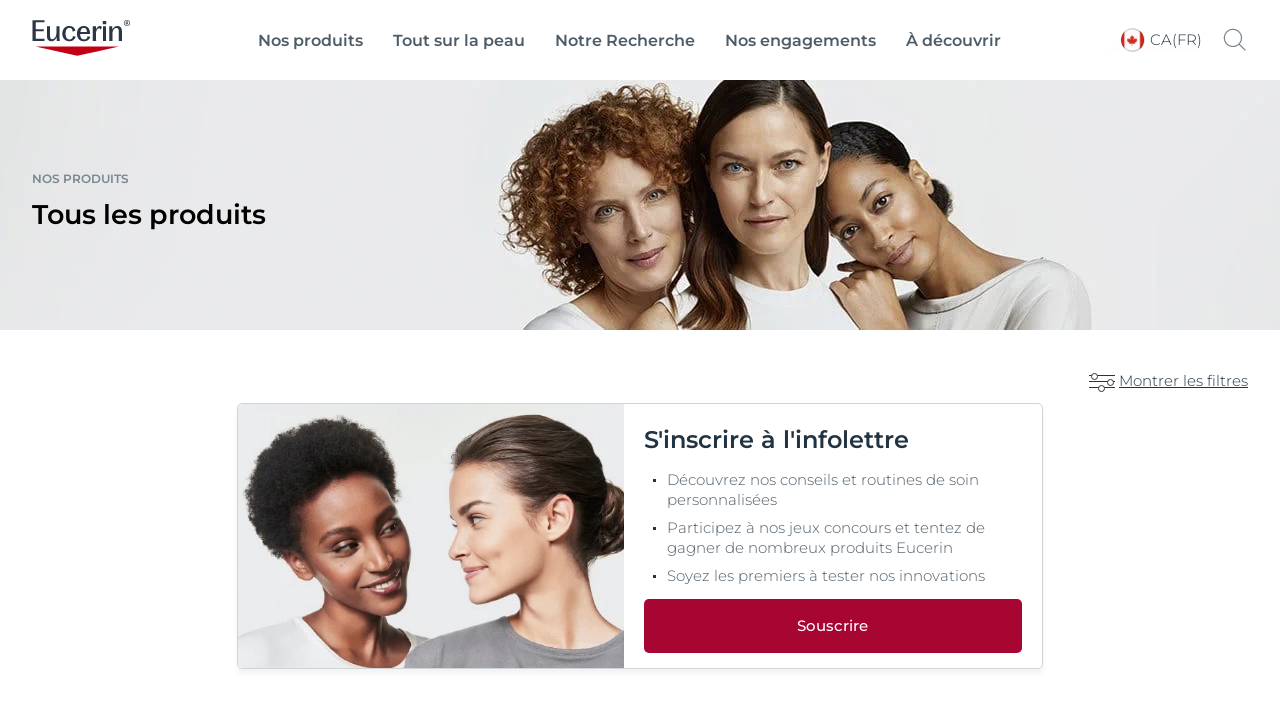

--- FILE ---
content_type: application/javascript
request_url: https://www.fr.eucerin.ca/dist/Eucerin/modules/LayerPage.ed224827.js
body_size: 4975
content:
(window.webpackJsonp=window.webpackJsonp||[]).push([[10,49,50],{162:function(t,e,n){"use strict";n.r(e);var r=n(226),o=n(6);function i(t){return t&&"function"==typeof t.schedule}var u=n(30),c=n(2),a=function(t){function e(){return null!==t&&t.apply(this,arguments)||this}return o.a(e,t),e.prototype.notifyNext=function(t,e,n,r,o){this.destination.next(e)},e.prototype.notifyError=function(t,e){this.destination.error(t)},e.prototype.notifyComplete=function(t){this.destination.complete()},e}(c.a),s=function(t){function e(e,n,r){var o=t.call(this)||this;return o.parent=e,o.outerValue=n,o.outerIndex=r,o.index=0,o}return o.a(e,t),e.prototype._next=function(t){this.parent.notifyNext(this.outerValue,t,this.outerIndex,this.index++,this)},e.prototype._error=function(t){this.parent.notifyError(t,this),this.unsubscribe()},e.prototype._complete=function(){this.parent.notifyComplete(this),this.unsubscribe()},e}(c.a),l=function(t){return function(e){for(var n=0,r=t.length;n<r&&!e.closed;n++)e.next(t[n]);e.complete()}},f=n(12);var p=function(){return"function"==typeof Symbol&&Symbol.iterator?Symbol.iterator:"@@iterator"}(),h=n(47),d=function(t){return t&&"number"==typeof t.length&&"function"!=typeof t};function y(t){return!!t&&"function"!=typeof t.subscribe&&"function"==typeof t.then}var v=n(60),b=function(t){if(t&&"function"==typeof t[h.a])return function(t){return function(e){var n=t[h.a]();if("function"!=typeof n.subscribe)throw new TypeError("Provided object does not correctly implement Symbol.observable");return n.subscribe(e)}}(t);if(d(t))return l(t);if(y(t))return function(t){return function(e){return t.then(function(t){e.closed||(e.next(t),e.complete())},function(t){return e.error(t)}).then(null,f.a),e}}(t);if(t&&"function"==typeof t[p])return function(t){return function(e){for(var n=t[p]();;){var r=n.next();if(r.done){e.complete();break}if(e.next(r.value),e.closed)break}return"function"==typeof n.return&&e.add(function(){n.return&&n.return()}),e}}(t);var e=Object(v.a)(t)?"an invalid object":"'"+t+"'";throw new TypeError("You provided "+e+" where a stream was expected. You can provide an Observable, Promise, Array, or Iterable.")},m=n(16);function w(t,e,n,r,o){if(void 0===o&&(o=new s(t,n,r)),!o.closed)return e instanceof m.a?e.subscribe(o):b(e)(o)}var _=n(48);function x(t,e){return new m.a(function(n){var r=new _.a,o=0;return r.add(e.schedule(function(){o!==t.length?(n.next(t[o++]),n.closed||r.add(this.schedule())):n.complete()})),r})}function O(t,e){return e?x(t,e):new m.a(l(t))}var g={};var C=function(){function t(t){this.resultSelector=t}return t.prototype.call=function(t,e){return e.subscribe(new S(t,this.resultSelector))},t}(),S=function(t){function e(e,n){var r=t.call(this,e)||this;return r.resultSelector=n,r.active=0,r.values=[],r.observables=[],r}return o.a(e,t),e.prototype._next=function(t){this.values.push(g),this.observables.push(t)},e.prototype._complete=function(){var t=this.observables,e=t.length;if(0===e)this.destination.complete();else{this.active=e,this.toRespond=e;for(var n=0;n<e;n++){var r=t[n];this.add(w(this,r,r,n))}}},e.prototype.notifyComplete=function(t){0==(this.active-=1)&&this.destination.complete()},e.prototype.notifyNext=function(t,e,n,r,o){var i=this.values,u=i[n],c=this.toRespond?u===g?--this.toRespond:this.toRespond:0;i[n]=e,0===c&&(this.resultSelector?this._tryResultSelector(i):this.destination.next(i.slice()))},e.prototype._tryResultSelector=function(t){var e;try{e=this.resultSelector.apply(this,t)}catch(t){return void this.destination.error(t)}this.destination.next(e)},e}(a);var j=n(62);function k(){}var E=n(11);var L=function(){function t(t,e,n){this.nextOrObserver=t,this.error=e,this.complete=n}return t.prototype.call=function(t,e){return e.subscribe(new M(t,this.nextOrObserver,this.error,this.complete))},t}(),M=function(t){function e(e,n,r,o){var i=t.call(this,e)||this;return i._tapNext=k,i._tapError=k,i._tapComplete=k,i._tapError=r||k,i._tapComplete=o||k,Object(E.a)(n)?(i._context=i,i._tapNext=n):n&&(i._context=n,i._tapNext=n.next||k,i._tapError=n.error||k,i._tapComplete=n.complete||k),i}return o.a(e,t),e.prototype._next=function(t){try{this._tapNext.call(this._context,t)}catch(t){return void this.destination.error(t)}this.destination.next(t)},e.prototype._error=function(t){try{this._tapError.call(this._context,t)}catch(t){return void this.destination.error(t)}this.destination.error(t)},e.prototype._complete=function(){try{this._tapComplete.call(this._context)}catch(t){return void this.destination.error(t)}return this.destination.complete()},e}(c.a),P=n(21);function T(t,e){if(null!=t){if(function(t){return t&&"function"==typeof t[h.a]}(t))return function(t,e){return new m.a(function(n){var r=new _.a;return r.add(e.schedule(function(){var o=t[h.a]();r.add(o.subscribe({next:function(t){r.add(e.schedule(function(){return n.next(t)}))},error:function(t){r.add(e.schedule(function(){return n.error(t)}))},complete:function(){r.add(e.schedule(function(){return n.complete()}))}}))})),r})}(t,e);if(y(t))return function(t,e){return new m.a(function(n){var r=new _.a;return r.add(e.schedule(function(){return t.then(function(t){r.add(e.schedule(function(){n.next(t),r.add(e.schedule(function(){return n.complete()}))}))},function(t){r.add(e.schedule(function(){return n.error(t)}))})})),r})}(t,e);if(d(t))return x(t,e);if(function(t){return t&&"function"==typeof t[p]}(t)||"string"==typeof t)return function(t,e){if(!t)throw new Error("Iterable cannot be null");return new m.a(function(n){var r,o=new _.a;return o.add(function(){r&&"function"==typeof r.return&&r.return()}),o.add(e.schedule(function(){r=t[p](),o.add(e.schedule(function(){if(!n.closed){var t,e;try{var o=r.next();t=o.value,e=o.done}catch(t){return void n.error(t)}e?n.complete():(n.next(t),this.schedule())}}))})),o})}(t,e)}throw new TypeError((null!==t&&typeof t||t)+" is not observable")}function B(t,e){return"function"==typeof e?function(n){return n.pipe(B(function(n,r){return function(t,e){return e?T(t,e):t instanceof m.a?t:new m.a(b(t))}(t(n,r)).pipe(Object(P.a)(function(t,o){return e(n,t,r,o)}))}))}:function(e){return e.lift(new N(t))}}var N=function(){function t(t){this.project=t}return t.prototype.call=function(t,e){return e.subscribe(new q(t,this.project))},t}(),q=function(t){function e(e,n){var r=t.call(this,e)||this;return r.project=n,r.index=0,r}return o.a(e,t),e.prototype._next=function(t){var e,n=this.index++;try{e=this.project(t,n)}catch(t){return void this.destination.error(t)}this._innerSub(e,t,n)},e.prototype._innerSub=function(t,e,n){var r=this.innerSubscription;r&&r.unsubscribe();var o=new s(this,e,n),i=this.destination;i.add(o),this.innerSubscription=w(this,t,void 0,void 0,o),this.innerSubscription!==o&&i.add(this.innerSubscription)},e.prototype._complete=function(){var e=this.innerSubscription;e&&!e.closed||t.prototype._complete.call(this),this.unsubscribe()},e.prototype._unsubscribe=function(){this.innerSubscription=null},e.prototype.notifyComplete=function(e){this.destination.remove(e),this.innerSubscription=null,this.isStopped&&t.prototype._complete.call(this)},e.prototype.notifyNext=function(t,e,n,r,o){this.destination.next(e)},e}(a);var A=function(){function t(t){this.notifier=t}return t.prototype.call=function(t,e){var n=new I(t),r=w(n,this.notifier);return r&&!n.seenValue?(n.add(r),e.subscribe(n)):n},t}(),I=function(t){function e(e){var n=t.call(this,e)||this;return n.seenValue=!1,n}return o.a(e,t),e.prototype.notifyNext=function(t,e,n,r,o){this.seenValue=!0,this.complete()},e.prototype.notifyComplete=function(){},e}(a);var D=function(){function t(t,e){this.predicate=t,this.inclusive=e}return t.prototype.call=function(t,e){return e.subscribe(new R(t,this.predicate,this.inclusive))},t}(),R=function(t){function e(e,n,r){var o=t.call(this,e)||this;return o.predicate=n,o.inclusive=r,o.index=0,o}return o.a(e,t),e.prototype._next=function(t){var e,n=this.destination;try{e=this.predicate(t,this.index++)}catch(t){return void n.error(t)}this.nextOrComplete(t,e)},e.prototype.nextOrComplete=function(t,e){var n=this.destination;Boolean(e)?n.next(t):(this.inclusive&&n.next(t),n.complete())},e}(c.a),V=n(71),Y=n(0),G=n(1),z=function(){var t=function(e,n){return(t=Object.setPrototypeOf||{__proto__:[]}instanceof Array&&function(t,e){t.__proto__=e}||function(t,e){for(var n in e)e.hasOwnProperty(n)&&(t[n]=e[n])})(e,n)};return function(e,n){function r(){this.constructor=e}t(e,n),e.prototype=null===n?Object.create(n):(r.prototype=n.prototype,new r)}}(),F=function(){return(F=Object.assign||function(t){for(var e,n=1,r=arguments.length;n<r;n++)for(var o in e=arguments[n])Object.prototype.hasOwnProperty.call(e,o)&&(t[o]=e[o]);return t}).apply(this,arguments)},H=function(t,e,n,r){return new(n||(n=Promise))(function(o,i){function u(t){try{a(r.next(t))}catch(t){i(t)}}function c(t){try{a(r.throw(t))}catch(t){i(t)}}function a(t){t.done?o(t.value):new n(function(e){e(t.value)}).then(u,c)}a((r=r.apply(t,e||[])).next())})},J=function(t,e){var n,r,o,i,u={label:0,sent:function(){if(1&o[0])throw o[1];return o[1]},trys:[],ops:[]};return i={next:c(0),throw:c(1),return:c(2)},"function"==typeof Symbol&&(i[Symbol.iterator]=function(){return this}),i;function c(i){return function(c){return function(i){if(n)throw new TypeError("Generator is already executing.");for(;u;)try{if(n=1,r&&(o=2&i[0]?r.return:i[0]?r.throw||((o=r.return)&&o.call(r),0):r.next)&&!(o=o.call(r,i[1])).done)return o;switch(r=0,o&&(i=[2&i[0],o.value]),i[0]){case 0:case 1:o=i;break;case 4:return u.label++,{value:i[1],done:!1};case 5:u.label++,r=i[1],i=[0];continue;case 7:i=u.ops.pop(),u.trys.pop();continue;default:if(!(o=(o=u.trys).length>0&&o[o.length-1])&&(6===i[0]||2===i[0])){u=0;continue}if(3===i[0]&&(!o||i[1]>o[0]&&i[1]<o[3])){u.label=i[1];break}if(6===i[0]&&u.label<o[1]){u.label=o[1],o=i;break}if(o&&u.label<o[2]){u.label=o[2],u.ops.push(i);break}o[2]&&u.ops.pop(),u.trys.pop();continue}i=e.call(t,u)}catch(t){i=[6,t],r=0}finally{n=o=0}if(5&i[0])throw i[1];return{value:i[0]?i[1]:void 0,done:!0}}([i,c])}}},W=function(t,e){var n="function"==typeof Symbol&&t[Symbol.iterator];if(!n)return t;var r,o,i=n.call(t),u=[];try{for(;(void 0===e||e-- >0)&&!(r=i.next()).done;)u.push(r.value)}catch(t){o={error:t}}finally{try{r&&!r.done&&(n=i.return)&&n.call(i)}finally{if(o)throw o.error}}return u},K=function(t){function e(e,n){void 0===n&&(n={});var r=t.call(this,e,n)||this;return r.listenToEvents(),r}return z(e,t),e.setup=function(t){void 0===t&&(t='[data-module="LayerPage"]'),Array.from(document.querySelectorAll(t)).filter(function(t){return!t.dataset.moduleInitialized}).forEach(function(t){new e(t),t.dataset.moduleInitialized="true"})},e.prototype.getDefaultOptions=function(){var e=this,n=t.prototype.getDefaultOptions.call(this);return F({},n,{beforeOpen:function(){return H(e,void 0,void 0,function(){return J(this,function(t){switch(t.label){case 0:return[4,Eucerin.initModules()];case 1:return t.sent(),[2]}})})},afterOpen:function(){return H(e,void 0,void 0,function(){return J(this,function(t){return[2]})})},beforeClose:function(){return H(e,void 0,void 0,function(){return J(this,function(t){return[2]})})},afterClose:function(){return H(e,void 0,void 0,function(){return J(this,function(t){return[2]})})}})},e.prototype.listenToEvents=function(){var t=this,e=Object(r.a)(this.layerContent,"touchstart").pipe(Object(j.a)(function(t){return t.target===t.currentTarget})),n=Object(r.a)(document,"touchend").pipe(function(t,e,n){return function(r){return r.lift(new L(t,e,n))}}(function(){return requestAnimationFrame(function(){return t.wrapper.removeAttribute("style")})})),o=Object(r.a)(document,"touchmove").pipe(Object(P.a)(function(t){return t.changedTouches[0].clientY})),c=this.options.layerMainClass;return e.pipe(Object(P.a)(function(t){return t.changedTouches[0].clientY}),B(function(e){return function(){for(var t=[],e=0;e<arguments.length;e++)t[e]=arguments[e];var n=null,r=null;return i(t[t.length-1])&&(r=t.pop()),"function"==typeof t[t.length-1]&&(n=t.pop()),1===t.length&&Object(u.a)(t[0])&&(t=t[0]),O(t,r).lift(new C(n))}(function(){for(var t=[],e=0;e<arguments.length;e++)t[e]=arguments[e];var n=t[t.length-1];return i(n)?(t.pop(),x(t,n)):O(t)}(e),o).pipe(function(t){return function(e){return e.lift(new A(t))}}(n),function(t,e){return void 0===e&&(e=!1),function(n){return n.lift(new D(t,e))}}(function(){return!Object(G.i)(t.layer,c+"--closing")}))})).subscribe(function(e){var n=W(e,2),r=n[0],o=n[1]-r,i=o/(.3*document.documentElement.offsetHeight),u={transform:"translateY("+Math.max(o,0)+"px) scale("+Math.min(1-.2*i,1)+")",transition:"none",overflow:"hidden",opacity:Math.min(1-.6*i,1)};i<1?t.wrapper.setAttribute("style",Object(G.p)(u)):(t.close(),Object(Y.n)(function(){t.wrapper.removeAttribute("style")},300))}),this},e.prototype.getLayerNode=function(){return this.layer},e}(V.default);e.default=K;K.setup('[data-module="LayerPage"]')},67:function(t,e,n){"use strict";n.r(e);var r=n(1),o=function(){return(o=Object.assign||function(t){for(var e,n=1,r=arguments.length;n<r;n++)for(var o in e=arguments[n])Object.prototype.hasOwnProperty.call(e,o)&&(t[o]=e[o]);return t}).apply(this,arguments)},i=function(t,e,n,r){return new(n||(n=Promise))(function(o,i){function u(t){try{a(r.next(t))}catch(t){i(t)}}function c(t){try{a(r.throw(t))}catch(t){i(t)}}function a(t){t.done?o(t.value):new n(function(e){e(t.value)}).then(u,c)}a((r=r.apply(t,e||[])).next())})},u=function(t,e){var n,r,o,i,u={label:0,sent:function(){if(1&o[0])throw o[1];return o[1]},trys:[],ops:[]};return i={next:c(0),throw:c(1),return:c(2)},"function"==typeof Symbol&&(i[Symbol.iterator]=function(){return this}),i;function c(i){return function(c){return function(i){if(n)throw new TypeError("Generator is already executing.");for(;u;)try{if(n=1,r&&(o=2&i[0]?r.return:i[0]?r.throw||((o=r.return)&&o.call(r),0):r.next)&&!(o=o.call(r,i[1])).done)return o;switch(r=0,o&&(i=[2&i[0],o.value]),i[0]){case 0:case 1:o=i;break;case 4:return u.label++,{value:i[1],done:!1};case 5:u.label++,r=i[1],i=[0];continue;case 7:i=u.ops.pop(),u.trys.pop();continue;default:if(!(o=(o=u.trys).length>0&&o[o.length-1])&&(6===i[0]||2===i[0])){u=0;continue}if(3===i[0]&&(!o||i[1]>o[0]&&i[1]<o[3])){u.label=i[1];break}if(6===i[0]&&u.label<o[1]){u.label=o[1],o=i;break}if(o&&u.label<o[2]){u.label=o[2],u.ops.push(i);break}o[2]&&u.ops.pop(),u.trys.pop();continue}i=e.call(t,u)}catch(t){i=[6,t],r=0}finally{n=o=0}if(5&i[0])throw i[1];return{value:i[0]?i[1]:void 0,done:!0}}([i,c])}}},c=function(t,e){var n="function"==typeof Symbol&&t[Symbol.iterator];if(!n)return t;var r,o,i=n.call(t),u=[];try{for(;(void 0===e||e-- >0)&&!(r=i.next()).done;)u.push(r.value)}catch(t){o={error:t}}finally{try{r&&!r.done&&(n=i.return)&&n.call(i)}finally{if(o)throw o.error}}return u},a=function(){for(var t=[],e=0;e<arguments.length;e++)t=t.concat(c(arguments[e]));return t},s=function(){function t(t,e){void 0===e&&(e={}),this.element=t,this.options=o({},this.getDefaultOptions(),e)}return t.prototype.init=function(t){var e=this;void 0===t&&(t="");var n=this.options.layerMainClass;return this.layer=this.createLayer(t),this.wrapper=this.layer.querySelector("."+n+"__wrapper"),this.layerContent=this.layer.querySelector("."+n+"__content"),this.closeBtn=this.layer.querySelector("."+n+"__close-btn"),this.closeBtn.addEventListener("click",function(){return e.close()}),this.layer.querySelector("."+this.options.layerBackdrop).addEventListener("click",function(){return e.close()}),this},t.prototype.createLayer=function(t){void 0===t&&(t="");var e=this.options,n=e.layerMainClass,o=e.layerModifierClasses,i=e.layerCloseIconClass,u=e.layerCloseBtnModifierClass;return Object(r.f)('\n            <div class="'+n+" "+o+'">\n            <div class="layer__backdrop"></div>\n                <div class="'+n+'__wrapper layer__overlay">\n                    <div class="'+n+"__close-btn layer__close-container "+u+'">\n                        <div class="'+i+'"></div>\n                    </div>\n                    <div class="'+n+'__content">'+t+"</div>\n                </div>\n            </div>\n        ")},t.prototype.getDefaultOptions=function(){return{layerMainClass:"layer",layerCloseIconClass:"layer__close",closeBtnWithBackground:"layer__close-container",layerModifierClasses:"",layerCloseBtnModifierClass:"",animationDuration:400,parent:this.element,layerBackdrop:"layer__backdrop"}},t.prototype.open=function(t,e){return void 0===e&&(e=function(){}),i(this,void 0,void 0,function(){var n,o,i,c,s;return u(this,function(u){return document.dispatchEvent(new CustomEvent("EucerinOpenLayer",{detail:{layerNode:this.layer}})),this.options=Object.assign(this.options,t),n=this.options,o=n.parent,i=n.layerModifierClasses,c=window.location.href,!(s=this.layer.querySelector(".pharmacy-finder-wrapper"))||c.match(/pdpBtn/gi)||c.match(/teaser/gi)?s&&window.dataLayer.push({event:"ga4_event",event_name:"pharmacy_finder_open",pharmacy_slot:"cta",_clear:!0}):(window.dataLayer.push({event:"ga_event",eventCategory:"Pharmacy Finder",eventAction:"Open",eventLabel:"Section",eventNonInteraction:!1}),window.dataLayer.push({event:"ga4_event",event_name:"pharmacy_finder_open",pharmacy_slot:"section",_clear:!0})),s?this.layer.classList.add("pharmacy-finder-layer"):this.layer.classList.remove("pharmacy-finder-layer"),i&&r.b.apply(void 0,a([this.layer],i.split(" "))),o.appendChild(this.layer),this.backToCheckOut(),e(),[2]})})},t.prototype.close=function(t){return void 0===t&&(t=function(){}),i(this,void 0,void 0,function(){return u(this,function(e){return document.dispatchEvent(new CustomEvent("EucerinCloseLayer",{detail:{layerNode:this.layer}})),this.layer.querySelector(".pharmacy-finder-wrapper")&&this.layer.classList.remove("pharmacy-finder-layer"),this.removeLayerModifierClass(),this.layer.remove(),t(),[2]})})},t.prototype.insertContent=function(t,e){void 0===e&&(e=function(){});var n=this.layerContent.firstElementChild;return n&&n!==t&&(this.layerContent.innerHTML=""),this.layerContent.appendChild(t),e(),this},t.prototype.removeLayerModifierClass=function(){var t=this.options.layerModifierClasses;t&&r.s.apply(void 0,a([this.layer],t.split(" ")))},t.prototype.getElement=function(){return this.element},t.prototype.backToCheckOut=function(){var t=this;this.backToCheckouBtn=this.layer.querySelector(".back-to-checkout"),this.backToCheckouBtn&&this.backToCheckouBtn.addEventListener("click",function(){return t.close()})},t}();e.default=s},71:function(t,e,n){"use strict";n.r(e);var r=n(67),o=n(0),i=n(1),u=function(){var t=function(e,n){return(t=Object.setPrototypeOf||{__proto__:[]}instanceof Array&&function(t,e){t.__proto__=e}||function(t,e){for(var n in e)e.hasOwnProperty(n)&&(t[n]=e[n])})(e,n)};return function(e,n){function r(){this.constructor=e}t(e,n),e.prototype=null===n?Object.create(n):(r.prototype=n.prototype,new r)}}(),c=function(){return(c=Object.assign||function(t){for(var e,n=1,r=arguments.length;n<r;n++)for(var o in e=arguments[n])Object.prototype.hasOwnProperty.call(e,o)&&(t[o]=e[o]);return t}).apply(this,arguments)},a=function(t,e,n,r){return new(n||(n=Promise))(function(o,i){function u(t){try{a(r.next(t))}catch(t){i(t)}}function c(t){try{a(r.throw(t))}catch(t){i(t)}}function a(t){t.done?o(t.value):new n(function(e){e(t.value)}).then(u,c)}a((r=r.apply(t,e||[])).next())})},s=function(t,e){var n,r,o,i,u={label:0,sent:function(){if(1&o[0])throw o[1];return o[1]},trys:[],ops:[]};return i={next:c(0),throw:c(1),return:c(2)},"function"==typeof Symbol&&(i[Symbol.iterator]=function(){return this}),i;function c(i){return function(c){return function(i){if(n)throw new TypeError("Generator is already executing.");for(;u;)try{if(n=1,r&&(o=2&i[0]?r.return:i[0]?r.throw||((o=r.return)&&o.call(r),0):r.next)&&!(o=o.call(r,i[1])).done)return o;switch(r=0,o&&(i=[2&i[0],o.value]),i[0]){case 0:case 1:o=i;break;case 4:return u.label++,{value:i[1],done:!1};case 5:u.label++,r=i[1],i=[0];continue;case 7:i=u.ops.pop(),u.trys.pop();continue;default:if(!(o=(o=u.trys).length>0&&o[o.length-1])&&(6===i[0]||2===i[0])){u=0;continue}if(3===i[0]&&(!o||i[1]>o[0]&&i[1]<o[3])){u.label=i[1];break}if(6===i[0]&&u.label<o[1]){u.label=o[1],o=i;break}if(o&&u.label<o[2]){u.label=o[2],u.ops.push(i);break}o[2]&&u.ops.pop(),u.trys.pop();continue}i=e.call(t,u)}catch(t){i=[6,t],r=0}finally{n=o=0}if(5&i[0])throw i[1];return{value:i[0]?i[1]:void 0,done:!0}}([i,c])}}},l=function(t,e){var n="function"==typeof Symbol&&t[Symbol.iterator];if(!n)return t;var r,o,i=n.call(t),u=[];try{for(;(void 0===e||e-- >0)&&!(r=i.next()).done;)u.push(r.value)}catch(t){o={error:t}}finally{try{r&&!r.done&&(n=i.return)&&n.call(i)}finally{if(o)throw o.error}}return u},f=function(){for(var t=[],e=0;e<arguments.length;e++)t=t.concat(l(arguments[e]));return t},p=["spinner","spinner--medium"],h=function(t){function e(e,n){void 0===n&&(n={});var r=t.call(this,e,n)||this;return r.options=Object(o.h)(r.element,r.options),r.init(),r}return u(e,t),e.prototype.getDefaultOptions=function(){var e=this,n=t.prototype.getDefaultOptions.call(this);return c({},n,{beforeOpen:function(){return a(e,void 0,void 0,function(){return s(this,function(t){switch(t.label){case 0:return[4,window.Eucerin.initModules()];case 1:return t.sent(),[2]}})})},afterOpen:function(){return a(e,void 0,void 0,function(){return s(this,function(t){return[2]})})},beforeClose:function(){return a(e,void 0,void 0,function(){return s(this,function(t){return[2]})})},afterClose:function(){return a(e,void 0,void 0,function(){return s(this,function(t){return[2]})})}})},Object.defineProperty(e.prototype,"isOpen",{get:function(){return document.body.contains(this.layer)},enumerable:!0,configurable:!0}),e.prototype.showSpinner=function(){return i.b.apply(void 0,f([this.layer.querySelector(".layer__wrapper")],p)),this.isOpen||o.a.prevent(!0),this},e.prototype.open=function(e,n){return void 0===n&&(n=function(){}),a(this,void 0,void 0,function(){var r,u,c,a,l=this;return s(this,function(s){switch(s.label){case 0:return r=this.options,u=r.layerMainClass,c=r.beforeOpen,a=r.afterOpen,[4,c()];case 1:return s.sent(),this.isOpen||o.a.prevent(!0),this.element&&document.body.classList.add("layer--open"),i.s.apply(void 0,f([this.layer.querySelector(".layer__wrapper")],p)),t.prototype.open.call(this,e),Object(o.o)(function(){return l.layer.classList.add(u+"--open")}),window.Eucerin.loadShopPrices(),[4,a()];case 2:return s.sent(),n(),[2]}})})},e.prototype.close=function(e){return void 0===e&&(e=function(){}),a(this,void 0,void 0,function(){var n,r,u,c,a=this;return s(this,function(s){switch(s.label){case 0:return n=this.options,r=n.layerMainClass,u=n.beforeClose,c=n.afterClose,[4,u()];case 1:return s.sent(),Object(i.a)(this.layer,r+"--closing"),Object(o.n)(function(){Object(i.s)(a.layer,r+"--open",r+"--closing"),t.prototype.close.call(a)},400),this.element&&document.body.classList.remove("layer--open"),document.body.classList.contains("cp-u-prevent-scroll")&&o.a.allow(),[4,c()];case 2:return s.sent(),e(),[2]}})})},e}(r.default);e.default=h}}]);
//# sourceMappingURL=/dist/Eucerin/./modules/LayerPage.ed224827.js.e373ec30.map